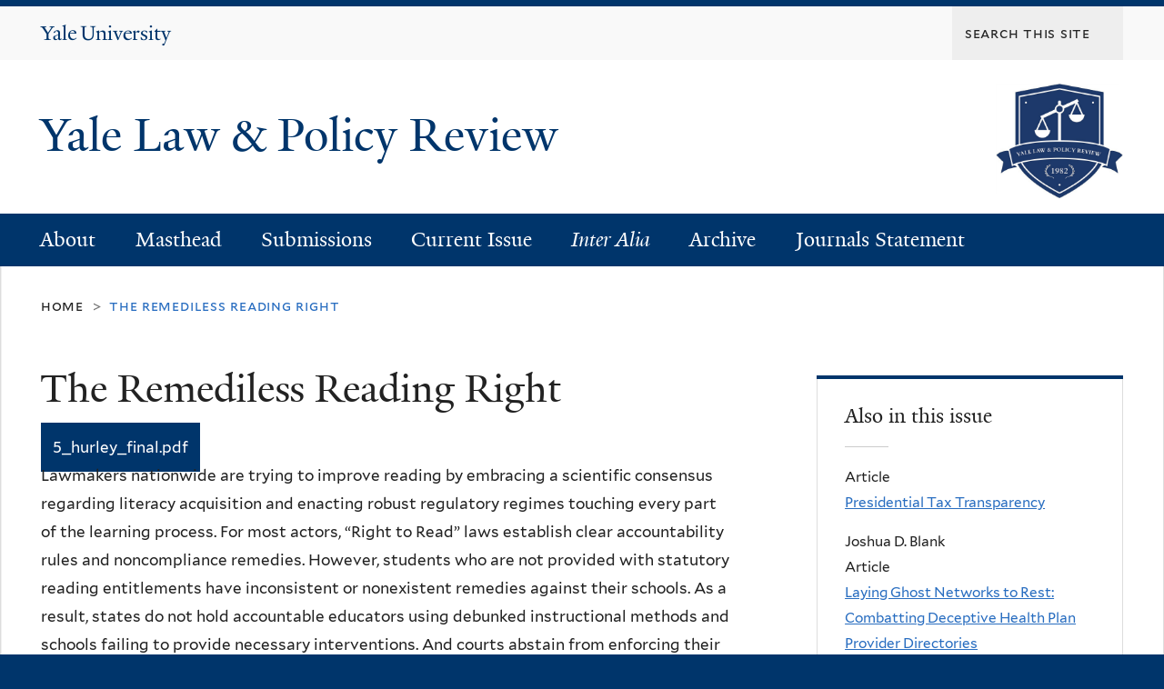

--- FILE ---
content_type: text/html; charset=utf-8
request_url: https://yalelawandpolicy.org/remediless-reading-right
body_size: 7285
content:
<!DOCTYPE html>
<!--[if lte IE 8]>     <html lang="en" dir="ltr" class="ie8"> <![endif]-->
<!--[if gt IE 8]><!--> <html lang="en" dir="ltr" prefix="content: http://purl.org/rss/1.0/modules/content/ dc: http://purl.org/dc/terms/ foaf: http://xmlns.com/foaf/0.1/ og: http://ogp.me/ns# rdfs: http://www.w3.org/2000/01/rdf-schema# sioc: http://rdfs.org/sioc/ns# sioct: http://rdfs.org/sioc/types# skos: http://www.w3.org/2004/02/skos/core# xsd: http://www.w3.org/2001/XMLSchema#"> <!--<![endif]-->
<head>
<meta http-equiv="X-UA-Compatible" content="IE=edge">
  <!--

  GGGGGGGGGGGG      GGGGGGGGGGG               fGGGGGG
    ;GGGGG.             GGGi                     GGGG
      CGGGG:           GGG                       GGGG
       lGGGGt         GGL                        GGGG
        .GGGGC       GG:                         GGGG
          GGGGG    .GG.        ;CGGGGGGL         GGGG          .LGGGGGGGL
           GGGGG  iGG        GGG:   ,GGGG        GGGG        tGGf     ;GGGC
            LGGGGfGG        GGGG     CGGG;       GGGG       GGGL       GGGGt
             lGGGGL                  CGGG;       GGGG      CGGGCCCCCCCCCCCCC
              GGGG                   GGGG,       GGGG      GGGG
              GGGG             tCGG; CGGG,       GGGG      GGGG
              GGGG          GGGG     CGGG.       GGGG      GGGGL
              GGGG         GGGGC     CGGG.       GGGG      :GGGGC          :
             ,GGGGG.       GGGGG:  .LGGGGG,.tG   GGGG        GGGGGGt,..,fGC
        ,GGGGGGGGGGGGGGf    iGGGGGG   CGGGGC  GGGGGGGGGG       LGGGGGGGC

  -->
  <meta http-equiv="Content-Type" content="text/html; charset=utf-8" />
<meta name="Generator" content="Drupal 7 (http://drupal.org)" />
<link rel="canonical" href="/remediless-reading-right" />
<link rel="shortlink" href="/node/281" />
<link rel="shortcut icon" href="https://yalelawandpolicy.org/sites/default/files/remastered_logo_2023.png" type="image/png" />
<meta name="viewport" content="width=device-width, initial-scale=1, maximum-scale=10, minimum-scale=1, user-scalable=yes" />
  <title>The Remediless Reading Right
 | Yale Law &amp; Policy Review</title>
  <!--[if IEMobile]><meta http-equiv="cleartype" content="on" /><![endif]-->

    <link rel="shortcut icon" sizes="16x16 24x24 32x32 48x48 64x64" href="https://yalelawandpolicy.org/sites/default/files/remastered_logo_2023.png" type="image/vnd.microsoft.icon">
    <link rel="icon" sizes="228x228" href="/sites/all/themes/yalenew_base/images/touch-icon-228.png">
  <link rel="apple-touch-icon-precomposed" sizes="228x228" href="/sites/all/themes/yalenew_base/images/touch-icon-228.png">

  <link type="text/css" rel="stylesheet" href="https://yalelawandpolicy.org/sites/default/files/css/css_xE-rWrJf-fncB6ztZfd2huxqgxu4WO-qwma6Xer30m4.css" media="all" />
<link type="text/css" rel="stylesheet" href="https://yalelawandpolicy.org/sites/default/files/css/css_4JTdEpvv_uRUIkqgUC2sqa6skHI8pRzzn_bSD65f1wI.css" media="all" />
<link type="text/css" rel="stylesheet" href="https://yalelawandpolicy.org/sites/default/files/css/css_8gPpL832lFv1SpBPuNiMMo16aM72v9d5__21_YnVjXI.css" media="all" />
<link type="text/css" rel="stylesheet" href="//maxcdn.bootstrapcdn.com/font-awesome/4.7.0/css/font-awesome.min.css" media="all" />
<link type="text/css" rel="stylesheet" href="https://yalelawandpolicy.org/sites/default/files/css/css_qeCOvc5Ad52OEE727YK8E1zq5Y2xnPp3ln1uTXmDxFE.css" media="all" />

<!--[if (lt IE 9)&(!IEMobile)]>
<link type="text/css" rel="stylesheet" href="https://yalelawandpolicy.org/sites/default/files/css/css_nBvgsRGFO8eRuGybs3zqi1R0F_76QazEf5KpSL9kQhA.css" media="all" />
<![endif]-->

<!--[if gte IE 9]><!-->
<link type="text/css" rel="stylesheet" href="https://yalelawandpolicy.org/sites/default/files/css/css_059BxwQdO3W6gC_prw0ohrQj1fWv8MiFJkqt4YP0qJk.css" media="all" />
<!--<![endif]-->
  <script type="text/javascript" src="https://yalelawandpolicy.org/sites/all/libraries/respondjs/respond.min.js?spgwzn"></script>
<script type="text/javascript">
<!--//--><![CDATA[//><!--
document.cookie = 'adaptive_image=' + Math.max(screen.width, screen.height) + '; path=/';
//--><!]]>
</script>
<script type="text/javascript" src="//ajax.googleapis.com/ajax/libs/jquery/1.8.3/jquery.min.js"></script>
<script type="text/javascript">
<!--//--><![CDATA[//><!--
window.jQuery || document.write("<script src='/sites/all/modules/contrib/jquery_update/replace/jquery/1.8/jquery.min.js'>\x3C/script>")
//--><!]]>
</script>
<script type="text/javascript" src="https://yalelawandpolicy.org/sites/default/files/js/js_Hfha9RCTNm8mqMDLXriIsKGMaghzs4ZaqJPLj2esi7s.js"></script>
<script type="text/javascript" src="https://yalelawandpolicy.org/sites/default/files/js/js_onbE0n0cQY6KTDQtHO_E27UBymFC-RuqypZZ6Zxez-o.js"></script>
<script type="text/javascript" src="https://yalelawandpolicy.org/sites/default/files/js/js_P3x3MF1Y9L7Y5n_hK73ps3H4hvQvxYpv1mtnjn29Vfs.js"></script>
<script type="text/javascript" src="https://yalelawandpolicy.org/sites/default/files/js/js_UNPtX_ZGxcpSkJyp8ls50mHCG5a_tcqRFqN4KjkfLso.js"></script>
<script type="text/javascript">
<!--//--><![CDATA[//><!--
jQuery.extend(Drupal.settings, {"basePath":"\/","pathPrefix":"","setHasJsCookie":0,"ajaxPageState":{"theme":"yalenew_boxed","theme_token":"6aIyIVDX7PeLwJcxUoersKkC7lAQy6KbqEprdbnpxTk","js":{"0":1,"sites\/all\/themes\/yalenew_base\/js\/jcaption.min.js":1,"sites\/all\/libraries\/respondjs\/respond.min.js":1,"1":1,"\/\/ajax.googleapis.com\/ajax\/libs\/jquery\/1.8.3\/jquery.min.js":1,"2":1,"misc\/jquery-extend-3.4.0.js":1,"misc\/jquery-html-prefilter-3.5.0-backport.js":1,"misc\/jquery.once.js":1,"misc\/drupal.js":1,"misc\/form-single-submit.js":1,"sites\/all\/libraries\/superfish\/sfsmallscreen.js":1,"sites\/all\/libraries\/colorbox\/jquery.colorbox-min.js":1,"sites\/all\/modules\/contrib\/colorbox\/js\/colorbox.js":1,"sites\/all\/modules\/contrib\/jscrollpane\/js\/jquery.jscrollpane.min.js":1,"sites\/all\/modules\/contrib\/jscrollpane\/js\/jquery.mousewheel.js":1,"sites\/all\/modules\/contrib\/jscrollpane\/js\/script.js":1,"sites\/all\/modules\/contrib\/custom_search\/js\/custom_search.js":1,"sites\/all\/themes\/omega\/omega\/js\/jquery.formalize.js":1,"sites\/all\/themes\/omega\/omega\/js\/omega-mediaqueries.js":1,"sites\/all\/themes\/yalenew_base\/js\/modernizr.min.js":1,"sites\/all\/themes\/yalenew_base\/js\/jquery.fitted.js":1,"sites\/all\/themes\/yalenew_base\/js\/appendAround.min.js":1,"sites\/all\/themes\/yalenew_base\/js\/scripts.js":1},"css":{"modules\/system\/system.base.css":1,"modules\/system\/system.menus.css":1,"modules\/system\/system.messages.css":1,"modules\/system\/system.theme.css":1,"sites\/all\/modules\/contrib\/adaptive_image\/css\/adaptive-image.css":1,"sites\/all\/modules\/contrib\/calendar\/css\/calendar_multiday.css":1,"modules\/comment\/comment.css":1,"modules\/field\/theme\/field.css":1,"sites\/all\/modules\/contrib\/footnotes\/footnotes.css":1,"modules\/node\/node.css":1,"modules\/search\/search.css":1,"modules\/user\/user.css":1,"sites\/all\/modules\/contrib\/views\/css\/views.css":1,"sites\/all\/modules\/contrib\/ckeditor\/css\/ckeditor.css":1,"sites\/all\/libraries\/colorbox\/example4\/colorbox.css":1,"sites\/all\/modules\/contrib\/ctools\/css\/ctools.css":1,"sites\/all\/modules\/contrib\/jscrollpane\/css\/jquery.jscrollpane.css":1,"sites\/all\/modules\/contrib\/typogrify\/typogrify.css":1,"sites\/all\/modules\/contrib\/custom_search\/custom_search.css":1,"\/\/maxcdn.bootstrapcdn.com\/font-awesome\/4.7.0\/css\/font-awesome.min.css":1,"sites\/all\/themes\/omega\/omega\/css\/formalize.css":1,"sites\/all\/themes\/yalenew_base\/css\/globalnew.css":1,"public:\/\/css_injector\/css_injector_1.css":1,"ie::wide::sites\/all\/themes\/yalenew_base\/css\/grid\/yalenew_default\/wide\/yalenew-default-wide-12.css":1,"sites\/all\/themes\/yalenew_base\/css\/grid\/yalenew_default\/fluid\/yalenew-default-fluid-12.css":1,"sites\/all\/themes\/yalenew_base\/css\/grid\/yalenew_default\/narrow\/yalenew-default-narrow-12.css":1,"sites\/all\/themes\/yalenew_base\/css\/grid\/yalenew_default\/wide\/yalenew-default-wide-12.css":1}},"colorbox":{"opacity":"0.85","current":"{current} of {total}","previous":"\u00ab Prev","next":"Next \u00bb","close":"Close","maxWidth":"98%","maxHeight":"98%","fixed":true,"mobiledetect":true,"mobiledevicewidth":"480px","specificPagesDefaultValue":"admin*\nimagebrowser*\nimg_assist*\nimce*\nnode\/add\/*\nnode\/*\/edit\nprint\/*\nprintpdf\/*\nsystem\/ajax\nsystem\/ajax\/*"},"jScrollPane":{"class":".scroll-pane"},"custom_search":{"form_target":"_self","solr":0},"urlIsAjaxTrusted":{"\/remediless-reading-right":true},"omega":{"layouts":{"primary":"wide","order":["fluid","narrow","wide"],"queries":{"fluid":"all and (max-width: 739px)","narrow":"all and (min-width: 740px) and (max-width: 1024px)","wide":"all and (min-width: 1025px)"}}}});
//--><!]]>
</script>

</head>
<body class="html not-front not-logged-in page-node page-node- page-node-281 node-type-ylpr-article yalenew-boxed context-remediless-reading-right one-sidebar sidebar-second nav-blue-dk block-blue-dk nav-serif block-font-serif block-outline">
  <aside role='complementary' id="skip-link" aria-label="Skip to main content">
    <a href="#main-content" class="element-invisible element-focusable">Skip to main content</a>
  </aside>
  <div class="region region-page-top" id="region-page-top">
  <div class="region-inner region-page-top-inner">
      </div>
</div>
  <div class="page clearfix" id="page">
      <header id="section-header" class="section section-header" role="banner">
  <div id="zone-topper-wrapper" class="zone-wrapper zone-topper-wrapper clearfix">  <div id="zone-topper" class="zone zone-topper clearfix container-12">
    <div  class="grid-3 region region-topper-first" id="region-topper-first">
  <div class="region-inner region-topper-first-inner">
      <div class="topper-logo"><a href="http://www.yale.edu" class="y-icons y-yale y-univ"><span class="element-invisible">Yale University</span></a>
      </div>

	 <div id="moved-main-nav-wrapper">
                <button aria-expanded="false" id="nav-ready" class="nav-ready"><span class="element-invisible">Open Main Navigation</span></button>
                <div id="moved-main-nav" class="moved-main-nav" data-set="append-main-nav"></div>
                <button aria-expanded="true" id="nav-close" class="nav-close nav-hidden"><span class="element-invisible">Close Main Navigation</span></button>
        </div>

  </div>
</div>
<div class="grid-9 region region-topper-second" id="region-topper-second">
  <div class="region-inner region-topper-second-inner">
    <div class="block block-search block-form block-search-form odd block-without-title" id="block-search-form">
  <div class="block-inner clearfix">
            
    <div class="content clearfix">
      <form class="search-form" role="search" aria-label="Site Search" action="/remediless-reading-right" method="post" id="search-block-form" accept-charset="UTF-8"><div><div class="container-inline">
  <div class="form-item form-type-textfield form-item-search-block-form">
  <input title="Enter the terms you wish to search for." class="custom-search-box form-text" placeholder="Search this site" type="text" id="edit-search-block-form--2" name="search_block_form" value="" size="25" maxlength="128" />
</div>
<div class="form-actions form-wrapper" id="edit-actions"><input type="submit" id="edit-submit" name="op" value="Search" class="form-submit" /></div><input type="hidden" name="form_build_id" value="form-hkv-fZdJpCyW23HUvIG_Q9PumPcz3qOMYd8oNbNoIQA" />
<input type="hidden" name="form_id" value="search_block_form" />
</div>
</div></form>    </div>
  </div>
</div>
  </div>
</div>
  </div>
</div><div id="zone-branding-wrapper" class="zone-wrapper zone-branding-wrapper clearfix">  <div id="zone-branding" class="zone zone-branding clearfix container-12">
    <div class="grid-12 region region-branding" id="region-branding">
  <div class="region-inner region-branding-inner">
        <div class="branding-data clearfix">
            <div class="logo-img">
        <a href="/" rel="home" title="Yale Law &amp;amp; Policy Review
"><img src="https://yalelawandpolicy.org/sites/default/files/remastered_logo_2023_0_0.png" alt="Yale Law &amp; Policy Review
" id="logo" /></a>      </div>
                                                  <h2 class="site-name"><a href="/" title="Home">Yale Law & Policy Review
</a></h2>
                                  </div>
          </div>
</div>
  </div>
</div>

<div id="zone-menu-wrapper" class="zone-wrapper zone-menu-wrapper clearfix">  <div id="zone-menu" class="zone zone-menu clearfix yale-boxed-menu container-12">

<div id="original-main-nav-wrapper">
  <div id="original-main-nav" data-set="append-main-nav">
    <div id="main-nav">

    <div class="grid-12 region region-menu" id="region-menu">
  <div class="region-inner region-menu-inner">
    <nav id="main-menu-navigation" role="navigation" aria-label="Main Menu" class="navigation">
                  <div class="block block-system block-menu block-main-menu block-system-main-menu odd block-without-title" id="block-system-main-menu">
  <div class="block-inner clearfix">
            
    <div class="content clearfix">
      <ul class="menu"><li class="first leaf menu-about"><a href="/about-ylpr">About</a></li>
<li class="leaf menu-masthead"><a href="/masthead">Masthead</a></li>
<li class="leaf menu-submissions"><a href="/submissions">Submissions</a></li>
<li class="leaf menu-current-issue"><a href="https://yalelawandpolicy.org/volumesissues/volume-44-issue-1">Current Issue</a></li>
<li class="leaf menu-inter-alia"><a href="/inter-alia">Inter Alia</a></li>
<li class="leaf menu-archive"><a href="/archive">Archive</a></li>
<li class="last leaf menu-journals-statement"><a href="/journals-statement">Journals Statement</a></li>
</ul>    </div>
  </div>
</div>
    </nav>
  </div>
</div>

    </div>
  </div>
</div>

  </div>
</div>
</header>
  
      <main  id="section-content" class="section section-content" role="main">
  <div id="section-content-inner">
    <div id="zone-content-wrapper" class="zone-wrapper zone-content-wrapper clearfix">  <div id="zone-content" class="zone zone-content clearfix container-12">
          <div id="breadcrumb" class="grid-12"><nav class="breadcrumb" role="navigation" aria-label="You are here"><a href="/">Home</a><span class="tic"> > </span>The Remediless Reading Right</nav></div>
    
    <div id="moved-sidenav-wrapper" class="moved-sidenav-wrapper grid-12">
       <div id="moved-sidenav" class="moved-sidenav" data-set="append-sidenav"></div>
    </div>

        <div class="grid-8 region region-content" id="region-content">
  <div class="region-inner region-content-inner">
    <a id="main-content" tabindex="-1"></a>
                <h1 class="title" id="page-title">The Remediless Reading Right
</h1>
                        <div class="block block-system block-main block-system-main odd block-without-title" id="block-system-main">
  <div class="block-inner clearfix">
            
    <div class="content clearfix">
      <div class="field field-name-field-downloadable-copy"><span class="file"><img class="file-icon" alt="PDF icon" title="application/pdf" src="/modules/file/icons/application-pdf.png" /> <a href="https://yalelawandpolicy.org/sites/default/files/YLPR/5_hurley_final.pdf" type="application/pdf; length=642464">5_hurley_final.pdf</a></span></div><div class="field field-name-field-ylpr-article-teaser"><p>Lawmakers nationwide are trying to improve reading by embracing a scientific consensus regarding literacy acquisition and enacting robust regulatory regimes touching every part of the learning process. For most actors, “Right to Read” laws establish clear accountability rules and noncompliance remedies. However, students who are not provided with statutory reading entitlements have inconsistent or nonexistent remedies against their schools. As a result, states do not hold accountable educators using debunked instructional methods and schools failing to provide necessary interventions. And courts abstain from enforcing their entitlements based on anachronistic research and policy. This Note introduces the new literacy science and laws, arguing descriptively that Right to Read regimes are enforceable under an implied right of action or a statutory negligence claim. Nevertheless, it recommends that lawmakers enact a public enforcement scheme that would better serve the students most in need of support.</p>
</div><div class="field field-name-field-student-article-type">Note,&nbsp;</div><hr><p>Yale Law School, J.D. 2021.</p>
    </div>
  </div>
</div>
      </div>
</div>
<div  class="grid-4 region region-sidebar-second sidebar yale-boxed-sidebar-second" id="region-sidebar-second">
  <div class="region-inner region-sidebar-second-inner">
    <aside class="block block-views block-same-issue-links-menu-block block-views-same-issue-links-menu-block odd has-subject" id="block-views-same-issue-links-menu-block" role="complementary" aria-label="Also in this issue">
  <div class="block-inner clearfix">
              <h2 class="block-title">Also in this issue</h2>
        
    <div class="content clearfix">
      <div class="view view-same-issue-links-menu view-id-same_issue_links_menu view-display-id-block view-dom-id-9bbdd9697718e504f060a6b31edb545b">
        
  
  
      <div class="view-content">
        <div class="views-row views-row-1 views-row-odd views-row-first">
      
  <div class="views-field views-field-field-article-type">        <div class="field-content">Article</div>  </div>  
  <div class="views-field views-field-field-title-in-rich-text">        <div class="field-content"><a href="/presidential-tax-transparency"><p>Presidential Tax Transparency</p>
</a></div>  </div>  
  <div class="views-field views-field-field-author">        <div class="field-content">Joshua D. Blank</div>  </div>  </div>
  <div class="views-row views-row-2 views-row-even">
      
  <div class="views-field views-field-field-article-type">        <div class="field-content">Article</div>  </div>  
  <div class="views-field views-field-field-title-in-rich-text">        <div class="field-content"><a href="/laying-ghost-networks-rest-combatting-deceptive-health-plan-provider-directories"><p>Laying Ghost Networks to Rest: Combatting Deceptive Health Plan Provider Directories</p>
</a></div>  </div>  
  <div class="views-field views-field-field-author">        <div class="field-content">Abigail Burman</div>  </div>  </div>
  <div class="views-row views-row-3 views-row-odd">
      
  <div class="views-field views-field-field-article-type">        <div class="field-content">Article</div>  </div>  
  <div class="views-field views-field-field-title-in-rich-text">        <div class="field-content"><a href="/substantive-pay-equality-tips-commissions-and-how-remedy-pay-disparities-they-inflict"><p>Substantive Pay Equality: Tips, Commissions, and How to Remedy the Pay Disparities They Inflict<p></p></p>
</a></div>  </div>  
  <div class="views-field views-field-field-author">        <div class="field-content">Ryan H. Nelson</div>  </div>  </div>
  <div class="views-row views-row-4 views-row-even">
      
  <div class="views-field views-field-field-article-type">        <div class="field-content">Note</div>  </div>  
  <div class="views-field views-field-field-title-in-rich-text">        <div class="field-content"><a href="/compassionate-release-during-crises-expanding-federal-court-powers"><p>Compassionate Release During Crises: Expanding Federal Court Powers</p>
</a></div>  </div>  
  <div class="views-field views-field-field-author">        <div class="field-content">Yolanda Bustillo</div>  </div>  </div>
  <div class="views-row views-row-5 views-row-odd views-row-last">
      
  <div class="views-field views-field-field-article-type">        <div class="field-content">Policy Article</div>  </div>  
  <div class="views-field views-field-field-title-in-rich-text">        <div class="field-content"><a href="/twenty-years-after-passage-palermo-protocol-identifying-common-flaws-defining-trafficking-through"><p>Twenty Years After the Passage of  the Palermo Protocol: Identifying Common Flaws in Defining Trafficking through the First Global Study of Domestic Anti-Trafficking Laws</p>
</a></div>  </div>  
  <div class="views-field views-field-field-author">        <div class="field-content">Soumya Silver</div>  </div>  </div>
    </div>
  
  
  
  
  
  
</div>    </div>
  </div>
</aside>
<aside class="block block-views block-in-the-current-issue-block block-views-in-the-current-issue-block even has-subject" id="block-views-in-the-current-issue-block" role="complementary" aria-label="In the Current Issue: Volume 44, Issue 1 (Winter 2025)">
  <div class="block-inner clearfix">
              <h2 class="block-title">In the Current Issue: Volume 44, Issue 1 (Winter 2025)</h2>
        
    <div class="content clearfix">
      <div class="view view-in-the-current-issue view-id-in_the_current_issue view-display-id-block view-dom-id-05d27b67febc81e3ebc9c6da9dc304ee">
        
  
  
      <div class="view-content">
        <div class="views-row views-row-1 views-row-odd views-row-first">
      
  <div class="views-field views-field-field-article-type">        <div class="field-content">Article</div>  </div>  
  <div class="views-field views-field-field-title-in-rich-text">        <div class="field-content"><a href="/tax-tips"><p>Tax on Tips</p>
</a></div>  </div>  
  <div class="views-field views-field-field-author">        <div class="field-content"></div>  </div>  </div>
  <div class="views-row views-row-2 views-row-even views-row-last">
      
  <div class="views-field views-field-field-article-type">        <div class="field-content">Article</div>  </div>  
  <div class="views-field views-field-field-title-in-rich-text">        <div class="field-content"><a href="/disorganized-labor-law"><p>Disorganized Labor (Law)</p>
</a></div>  </div>  
  <div class="views-field views-field-field-author">        <div class="field-content"></div>  </div>  </div>
    </div>
  
  
  
  
  
  
</div>    </div>
  </div>
</aside>
  </div>
</div>
  </div>
</div>  </div>
</main>
  
      <footer id="section-footer" class="section section-footer" role="contentinfo">
  <div id="zone-footer-wrapper" class="zone-wrapper zone-footer-wrapper clearfix">  <div id="zone-footer" class="zone zone-footer clearfix container-12">
    <div  class="grid-2 region region-footer-first" id="region-footer-first">
  <div  class="region-inner region-footer-first-inner">
    <div class="footer-logo"><a href="http://www.yale.edu" class="y-icons y-yale y-mark"><span class="element-invisible">Yale</span></a></div>
  </div>
</div>
<div  class="grid-6 region region-footer-second" id="region-footer-second">
  <div class="region-inner region-footer-second-inner">
    <p class="copyright spacer">
      <a href="https://usability.yale.edu/web-accessibility/accessibility-yale">Accessibility at Yale</a> &middot;
      <a href="http://www.yale.edu/privacy-policy">Privacy policy</a> <br>
      Copyright &copy; 2026 Yale University &middot; All rights reserved
    </p>
      </div>
</div>
  </div>
</div></footer>
  </div>
  <div class="region region-page-bottom" id="region-page-bottom">
  <div class="region-inner region-page-bottom-inner">
      </div>
</div>
<script type="text/javascript">
<!--//--><![CDATA[//><!--

      (function() {
      var sz = document.createElement('script'); sz.type = 'text/javascript'; sz.async = true;
      sz.src = '//siteimproveanalytics.com/js/siteanalyze_66356571.js';
      var s = document.getElementsByTagName('script')[0]; s.parentNode.insertBefore(sz, s);
      })();
      
//--><!]]>
</script>
<script type="text/javascript" src="https://yalelawandpolicy.org/sites/default/files/js/js_JMVekk522eOkII71K9F5yD4Su-iRqPdTR_-LxjPAtMk.js"></script>
</body>
</html>
